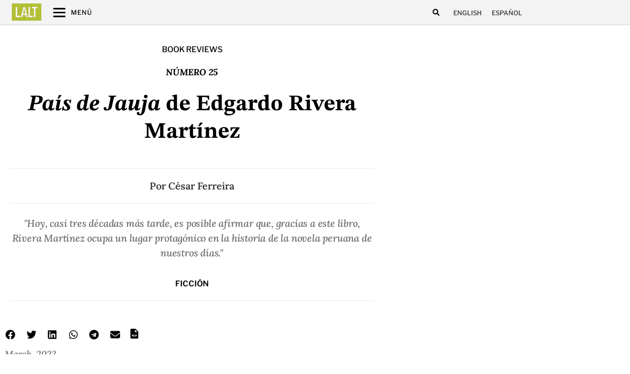

--- FILE ---
content_type: text/css
request_url: https://latinamericanliteraturetoday.org/wp-content/uploads/elementor/css/post-20746.css?ver=1767986958
body_size: 1884
content:
.elementor-20746 .elementor-element.elementor-element-677822a > .elementor-container{max-width:780px;}.elementor-20746 .elementor-element.elementor-element-677822a{margin-top:2%;margin-bottom:0%;}.elementor-bc-flex-widget .elementor-20746 .elementor-element.elementor-element-b641702.elementor-column .elementor-widget-wrap{align-items:flex-start;}.elementor-20746 .elementor-element.elementor-element-b641702.elementor-column.elementor-element[data-element_type="column"] > .elementor-widget-wrap.elementor-element-populated{align-content:flex-start;align-items:flex-start;}.elementor-20746 .elementor-element.elementor-element-b641702.elementor-column > .elementor-widget-wrap{justify-content:center;}.elementor-20746 .elementor-element.elementor-element-1912a79{text-align:center;}.elementor-20746 .elementor-element.elementor-element-1912a79 .elementor-heading-title{font-family:"Libre Franklin", Sans-serif;font-size:1rem;font-weight:500;text-transform:uppercase;color:var( --e-global-color-742c837 );}.elementor-20746 .elementor-element.elementor-element-8c7bb52 > .elementor-widget-container{margin:0px 0px 05px 0px;}.elementor-20746 .elementor-element.elementor-element-8c7bb52{text-align:center;}.elementor-20746 .elementor-element.elementor-element-8c7bb52 .elementor-heading-title{font-family:"Lora", Sans-serif;font-size:18px;font-weight:800;text-transform:uppercase;font-style:italic;letter-spacing:0px;color:var( --e-global-color-742c837 );}.elementor-20746 .elementor-element.elementor-element-2e9b8db > .elementor-widget-container{padding:0px 0px 0px 0px;}.elementor-20746 .elementor-element.elementor-element-2e9b8db{text-align:center;}.elementor-20746 .elementor-element.elementor-element-2e9b8db .elementor-heading-title{font-family:"STIX Two Text", Sans-serif;font-size:45px;font-weight:700;line-height:1.25em;color:var( --e-global-color-742c837 );}.elementor-20746 .elementor-element.elementor-element-54e5ea1 > .elementor-container{max-width:780px;}.elementor-20746 .elementor-element.elementor-element-0b1216b > .elementor-widget-wrap > .elementor-widget:not(.elementor-widget__width-auto):not(.elementor-widget__width-initial):not(:last-child):not(.elementor-absolute){margin-block-end:10px;}.elementor-20746 .elementor-element.elementor-element-e3d7037{--divider-border-style:solid;--divider-color:var( --e-global-color-e12ab5e );--divider-border-width:1px;}.elementor-20746 .elementor-element.elementor-element-e3d7037 .elementor-divider-separator{width:100%;}.elementor-20746 .elementor-element.elementor-element-e3d7037 .elementor-divider{padding-block-start:15px;padding-block-end:15px;}.elementor-20746 .elementor-element.elementor-element-b9f9d81{text-align:center;}.elementor-20746 .elementor-element.elementor-element-b9f9d81 .elementor-heading-title{font-family:"Lora", Sans-serif;font-size:20px;font-weight:600;color:var( --e-global-color-0444e7c );}.elementor-20746 .elementor-element.elementor-element-d121ed5{--divider-border-style:solid;--divider-color:var( --e-global-color-e12ab5e );--divider-border-width:1px;}.elementor-20746 .elementor-element.elementor-element-d121ed5 .elementor-divider-separator{width:100%;}.elementor-20746 .elementor-element.elementor-element-d121ed5 .elementor-divider{padding-block-start:15px;padding-block-end:15px;}.elementor-20746 .elementor-element.elementor-element-ae8eb9c .elementor-widget-container{text-align:center;font-family:"Lora", Sans-serif;font-size:20px;font-weight:500;font-style:italic;line-height:1.5em;letter-spacing:-0.2px;color:var( --e-global-color-secondary );}.elementor-20746 .elementor-element.elementor-element-69fcc62{--spacer-size:20px;}.elementor-20746 .elementor-element.elementor-element-5e22bb3 > .elementor-widget-container{margin:0% 0% 0% 0%;}.elementor-20746 .elementor-element.elementor-element-5e22bb3{text-align:center;}.elementor-20746 .elementor-element.elementor-element-5e22bb3 .elementor-heading-title{font-family:"Libre Franklin", Sans-serif;font-size:16px;font-weight:600;text-transform:uppercase;color:var( --e-global-color-742c837 );}.elementor-20746 .elementor-element.elementor-element-4741fc6{--divider-border-style:solid;--divider-color:var( --e-global-color-e12ab5e );--divider-border-width:1px;}.elementor-20746 .elementor-element.elementor-element-4741fc6 .elementor-divider-separator{width:100%;}.elementor-20746 .elementor-element.elementor-element-4741fc6 .elementor-divider{padding-block-start:15px;padding-block-end:15px;}.elementor-20746 .elementor-element.elementor-element-d1bf5b3 > .elementor-container{max-width:780px;}.elementor-20746 .elementor-element.elementor-element-d1bf5b3{border-style:solid;border-width:0px 0px 0px 0px;border-color:var( --e-global-color-c11feac );margin-top:0%;margin-bottom:0%;padding:0% 0% 0% 0%;}.elementor-20746 .elementor-element.elementor-element-decfa5b > .elementor-widget-wrap > .elementor-widget:not(.elementor-widget__width-auto):not(.elementor-widget__width-initial):not(:last-child):not(.elementor-absolute){margin-block-end:0px;}.elementor-20746 .elementor-element.elementor-element-decfa5b > .elementor-element-populated{margin:0% 0% 0% 0%;--e-column-margin-right:0%;--e-column-margin-left:0%;}.elementor-20746 .elementor-element.elementor-element-7e87867{width:auto;max-width:auto;align-self:flex-end;--grid-side-margin:20px;--grid-column-gap:20px;--grid-row-gap:20px;--grid-bottom-margin:20px;--e-share-buttons-primary-color:#FFFFFF00;--e-share-buttons-secondary-color:var( --e-global-color-742c837 );}.elementor-20746 .elementor-element.elementor-element-7e87867 > .elementor-widget-container{margin:0px 20px 5px 0px;padding:0px 0px 0px 0px;}.elementor-20746 .elementor-element.elementor-element-7e87867 .elementor-share-btn{font-size:calc(0.5px * 10);}.elementor-20746 .elementor-element.elementor-element-7e87867 .elementor-share-btn__icon{--e-share-buttons-icon-size:20px;}.elementor-20746 .elementor-element.elementor-element-7e87867 .elementor-share-btn:hover{--e-share-buttons-secondary-color:var( --e-global-color-secondary );}.elementor-20746 .elementor-element.elementor-element-7e87867 .elementor-share-btn__title{font-size:18px;}.elementor-20746 .elementor-element.elementor-element-57d3543{width:auto;max-width:auto;align-self:flex-end;}.elementor-20746 .elementor-element.elementor-element-57d3543 > .elementor-widget-container{margin:-20px 0px -5px 0px;padding:0px 0px 0px 0px;}.elementor-20746 .elementor-element.elementor-element-f02d1fa > .elementor-widget-container{margin:10px 0px 0px 0px;}.elementor-20746 .elementor-element.elementor-element-f02d1fa .elementor-icon-list-icon{width:14px;}.elementor-20746 .elementor-element.elementor-element-f02d1fa .elementor-icon-list-icon i{font-size:14px;}.elementor-20746 .elementor-element.elementor-element-f02d1fa .elementor-icon-list-icon svg{--e-icon-list-icon-size:14px;}.elementor-20746 .elementor-element.elementor-element-f02d1fa .elementor-icon-list-item{font-family:"Lora", Sans-serif;font-size:1.15rem;font-weight:500;font-style:italic;}.elementor-20746 .elementor-element.elementor-element-496ba09 > .elementor-widget-container{margin:0% 0% 0% 0%;}.elementor-20746 .elementor-element.elementor-element-496ba09{text-align:start;color:#000000;font-family:"Lora", Sans-serif;font-size:1.15rem;font-weight:400;line-height:1.9em;}.elementor-20746 .elementor-element.elementor-element-f4e2683 > .elementor-container{max-width:780px;}.elementor-20746 .elementor-element.elementor-element-f4e2683{border-style:solid;border-width:0px 0px 0px 0px;border-color:var( --e-global-color-c11feac );margin-top:0%;margin-bottom:2%;padding:0% 0% 0% 0%;}.elementor-20746 .elementor-element.elementor-element-6807410 span.post-navigation__prev--label{color:var( --e-global-color-abf45c3 );}.elementor-20746 .elementor-element.elementor-element-6807410 span.post-navigation__next--label{color:var( --e-global-color-abf45c3 );}.elementor-20746 .elementor-element.elementor-element-6807410 span.post-navigation__prev--label, .elementor-20746 .elementor-element.elementor-element-6807410 span.post-navigation__next--label{font-family:"Libre Franklin", Sans-serif;font-size:0.9rem;font-weight:600;letter-spacing:0.3px;}.elementor-20746 .elementor-element.elementor-element-6807410 span.post-navigation__prev--title, .elementor-20746 .elementor-element.elementor-element-6807410 span.post-navigation__next--title{color:var( --e-global-color-742c837 );font-family:"Lora", Sans-serif;font-size:14px;font-weight:500;}.elementor-20746 .elementor-element.elementor-element-6807410 span.post-navigation__prev--title:hover, .elementor-20746 .elementor-element.elementor-element-6807410 span.post-navigation__next--title:hover{color:var( --e-global-color-secondary );}.elementor-20746 .elementor-element.elementor-element-6807410 .post-navigation__arrow-wrapper{color:var( --e-global-color-c11feac );fill:var( --e-global-color-c11feac );}.elementor-20746 .elementor-element.elementor-element-6807410 .elementor-post-navigation__link a {gap:7px;}.elementor-20746 .elementor-element.elementor-element-6807410 .elementor-post-navigation__separator{background-color:var( --e-global-color-e12ab5e );}.elementor-20746 .elementor-element.elementor-element-6807410 .elementor-post-navigation{color:var( --e-global-color-e12ab5e );padding:10px 0;}.elementor-20746 .elementor-element.elementor-element-7bd5c95 > .elementor-container{max-width:780px;}.elementor-20746 .elementor-element.elementor-element-7bd5c95{border-style:solid;border-width:0px 0px 0px 0px;border-color:var( --e-global-color-c11feac );margin-top:-2%;margin-bottom:2%;padding:0% 0% 0% 0%;}.elementor-20746 .elementor-element.elementor-element-ab921d7 > .elementor-widget-wrap > .elementor-widget:not(.elementor-widget__width-auto):not(.elementor-widget__width-initial):not(:last-child):not(.elementor-absolute){margin-block-end:0px;}.elementor-20746 .elementor-element.elementor-element-7c3fa55{--divider-border-style:solid;--divider-color:var( --e-global-color-e12ab5e );--divider-border-width:1px;}.elementor-20746 .elementor-element.elementor-element-7c3fa55 > .elementor-widget-container{margin:0px 0px 0px 0px;}.elementor-20746 .elementor-element.elementor-element-7c3fa55 .elementor-divider-separator{width:100%;margin:0 auto;margin-left:0;}.elementor-20746 .elementor-element.elementor-element-7c3fa55 .elementor-divider{text-align:left;padding-block-start:30px;padding-block-end:30px;}.elementor-20746 .elementor-element.elementor-element-7c3fa55 .elementor-divider__text{color:var( --e-global-color-0444e7c );font-family:"Libre Franklin", Sans-serif;font-size:15px;font-weight:700;text-transform:uppercase;font-style:normal;}.elementor-20746 .elementor-element.elementor-element-f772a24{--grid-row-gap:35px;--grid-column-gap:30px;}.elementor-20746 .elementor-element.elementor-element-f772a24 > .elementor-widget-container{margin:0% 0% 5% 0%;}.elementor-20746 .elementor-element.elementor-element-a77b905{--grid-row-gap:35px;--grid-column-gap:10px;}.elementor-20746 .elementor-element.elementor-element-a77b905 > .elementor-widget-container{margin:0% 0% 5% 0%;}.elementor-20746 .elementor-element.elementor-element-c7efde9{--divider-border-style:solid;--divider-color:var( --e-global-color-e12ab5e );--divider-border-width:1px;}.elementor-20746 .elementor-element.elementor-element-c7efde9 .elementor-divider-separator{width:100%;}.elementor-20746 .elementor-element.elementor-element-c7efde9 .elementor-divider{padding-block-start:2px;padding-block-end:2px;}@media(max-width:1200px){.elementor-20746 .elementor-element.elementor-element-d1bf5b3 > .elementor-container{max-width:780px;}.elementor-20746 .elementor-element.elementor-element-d1bf5b3{padding:1% 0% 0% 0%;}.elementor-20746 .elementor-element.elementor-element-7e87867{width:auto;max-width:auto;}.elementor-20746 .elementor-element.elementor-element-57d3543 > .elementor-widget-container{margin:-20px 0px -2px 0px;}.elementor-20746 .elementor-element.elementor-element-57d3543{align-self:flex-end;}.elementor-20746 .elementor-element.elementor-element-f02d1fa .elementor-icon-list-item{font-size:1.15rem;}.elementor-20746 .elementor-element.elementor-element-f4e2683 > .elementor-container{max-width:900px;}.elementor-20746 .elementor-element.elementor-element-f4e2683{padding:0px 0px 0px 0px;}.elementor-20746 .elementor-element.elementor-element-6807410 span.post-navigation__prev--label, .elementor-20746 .elementor-element.elementor-element-6807410 span.post-navigation__next--label{font-size:0.8rem;}.elementor-20746 .elementor-element.elementor-element-6807410 .post-navigation__arrow-wrapper{font-size:0px;}.elementor-20746 .elementor-element.elementor-element-7bd5c95 > .elementor-container{max-width:900px;}.elementor-20746 .elementor-element.elementor-element-7bd5c95{padding:0px 0px 0px 0px;}}@media(min-width:2400px){.elementor-20746 .elementor-element.elementor-element-d1bf5b3 > .elementor-container{max-width:780px;}.elementor-20746 .elementor-element.elementor-element-7e87867 > .elementor-widget-container{margin:0px 20px 10px 0px;}.elementor-20746 .elementor-element.elementor-element-7e87867{--grid-side-margin:20px;--grid-column-gap:20px;--grid-row-gap:20px;--grid-bottom-margin:20px;}.elementor-20746 .elementor-element.elementor-element-57d3543 > .elementor-widget-container{margin:-20px 0px -5px 0px;}.elementor-20746 .elementor-element.elementor-element-57d3543{align-self:flex-end;}.elementor-20746 .elementor-element.elementor-element-496ba09{font-size:1.15rem;}.elementor-20746 .elementor-element.elementor-element-f4e2683 > .elementor-container{max-width:780px;}.elementor-20746 .elementor-element.elementor-element-7bd5c95 > .elementor-container{max-width:780px;}.elementor-20746 .elementor-element.elementor-element-7c3fa55 .elementor-divider{padding-block-start:30px;padding-block-end:30px;}.elementor-20746 .elementor-element.elementor-element-f772a24{--grid-column-gap:30px;}}@media(max-width:1366px){.elementor-20746 .elementor-element.elementor-element-d1bf5b3 > .elementor-container{max-width:780px;}.elementor-20746 .elementor-element.elementor-element-d1bf5b3{padding:1% 0% 0% 0%;}.elementor-20746 .elementor-element.elementor-element-7e87867{width:auto;max-width:auto;}.elementor-20746 .elementor-element.elementor-element-57d3543 > .elementor-widget-container{margin:-20px 0px -2px 0px;}.elementor-20746 .elementor-element.elementor-element-57d3543{align-self:flex-end;}.elementor-20746 .elementor-element.elementor-element-f02d1fa .elementor-icon-list-item{font-size:1.15rem;}.elementor-20746 .elementor-element.elementor-element-f4e2683 > .elementor-container{max-width:1080px;}.elementor-20746 .elementor-element.elementor-element-f4e2683{padding:0px 0px 0px 0px;}.elementor-20746 .elementor-element.elementor-element-6807410 span.post-navigation__prev--label, .elementor-20746 .elementor-element.elementor-element-6807410 span.post-navigation__next--label{font-size:0.9rem;}.elementor-20746 .elementor-element.elementor-element-6807410 span.post-navigation__prev--title, .elementor-20746 .elementor-element.elementor-element-6807410 span.post-navigation__next--title{font-size:1rem;}.elementor-20746 .elementor-element.elementor-element-7bd5c95 > .elementor-container{max-width:1080px;}.elementor-20746 .elementor-element.elementor-element-7bd5c95{padding:0px 0px 0px 0px;}.elementor-20746 .elementor-element.elementor-element-f772a24{--grid-column-gap:30px;}}@media(max-width:1024px){.elementor-20746 .elementor-element.elementor-element-1912a79 .elementor-heading-title{font-size:1rem;}.elementor-20746 .elementor-element.elementor-element-8c7bb52 .elementor-heading-title{font-size:15px;}.elementor-20746 .elementor-element.elementor-element-d1bf5b3 > .elementor-container{max-width:780px;}.elementor-20746 .elementor-element.elementor-element-d1bf5b3{padding:1% 0% 0% 0%;}.elementor-20746 .elementor-element.elementor-element-7e87867{width:auto;max-width:auto;} .elementor-20746 .elementor-element.elementor-element-7e87867{--grid-side-margin:20px;--grid-column-gap:20px;--grid-row-gap:15px;--grid-bottom-margin:15px;}.elementor-20746 .elementor-element.elementor-element-57d3543 > .elementor-widget-container{margin:-20px 0px 0px 0px;}.elementor-20746 .elementor-element.elementor-element-f02d1fa .elementor-icon-list-item{font-size:1.15rem;}.elementor-20746 .elementor-element.elementor-element-f4e2683 > .elementor-container{max-width:800px;}.elementor-20746 .elementor-element.elementor-element-f4e2683{padding:0% 0% 0% 0%;}.elementor-20746 .elementor-element.elementor-element-6807410 span.post-navigation__prev--label, .elementor-20746 .elementor-element.elementor-element-6807410 span.post-navigation__next--label{font-size:0.8rem;}.elementor-20746 .elementor-element.elementor-element-7bd5c95 > .elementor-container{max-width:800px;}.elementor-20746 .elementor-element.elementor-element-7bd5c95{padding:0% 0% 0% 0%;}}@media(max-width:880px){.elementor-20746 .elementor-element.elementor-element-8c7bb52 .elementor-heading-title{font-size:14px;}.elementor-20746 .elementor-element.elementor-element-2e9b8db .elementor-heading-title{font-size:35px;}.elementor-20746 .elementor-element.elementor-element-d1bf5b3 > .elementor-container{max-width:700px;}.elementor-20746 .elementor-element.elementor-element-d1bf5b3{padding:2% 0% 0% 0%;}.elementor-20746 .elementor-element.elementor-element-7e87867{width:auto;max-width:auto;}.elementor-20746 .elementor-element.elementor-element-57d3543 > .elementor-widget-container{margin:-20px 0px 0px 0px;}.elementor-20746 .elementor-element.elementor-element-f02d1fa .elementor-icon-list-item{font-size:1.15rem;}.elementor-20746 .elementor-element.elementor-element-496ba09{font-size:1rem;}.elementor-20746 .elementor-element.elementor-element-f4e2683 > .elementor-container{max-width:700px;}.elementor-20746 .elementor-element.elementor-element-f4e2683{padding:0px 0px 0px 0px;}.elementor-20746 .elementor-element.elementor-element-6807410 span.post-navigation__prev--label, .elementor-20746 .elementor-element.elementor-element-6807410 span.post-navigation__next--label{font-size:0.8rem;}.elementor-20746 .elementor-element.elementor-element-7bd5c95 > .elementor-container{max-width:700px;}.elementor-20746 .elementor-element.elementor-element-7bd5c95{padding:0px 0px 0px 0px;}.elementor-20746 .elementor-element.elementor-element-a77b905{--grid-column-gap:30px;}}@media(max-width:767px){.elementor-20746 .elementor-element.elementor-element-1912a79 .elementor-heading-title{font-size:0.9rem;line-height:1.1em;}.elementor-20746 .elementor-element.elementor-element-8c7bb52 .elementor-heading-title{font-size:14px;line-height:1.1em;}.elementor-20746 .elementor-element.elementor-element-2e9b8db .elementor-heading-title{font-size:30px;}.elementor-20746 .elementor-element.elementor-element-e3d7037 .elementor-divider{padding-block-start:10px;padding-block-end:10px;}.elementor-20746 .elementor-element.elementor-element-b9f9d81 .elementor-heading-title{font-size:16px;}.elementor-20746 .elementor-element.elementor-element-d121ed5 .elementor-divider{padding-block-start:10px;padding-block-end:10px;}.elementor-20746 .elementor-element.elementor-element-ae8eb9c .elementor-widget-container{font-size:17px;}.elementor-20746 .elementor-element.elementor-element-5e22bb3 > .elementor-widget-container{margin:0px 0px 0px 0px;}.elementor-20746 .elementor-element.elementor-element-5e22bb3 .elementor-heading-title{font-size:14px;}.elementor-20746 .elementor-element.elementor-element-d1bf5b3 > .elementor-container{max-width:340px;}.elementor-20746 .elementor-element.elementor-element-d1bf5b3{padding:5% 0% 0% 0%;}.elementor-20746 .elementor-element.elementor-element-7e87867{width:auto;max-width:auto;--grid-side-margin:20px;--grid-column-gap:20px;--grid-row-gap:15px;--grid-bottom-margin:15px;}.elementor-20746 .elementor-element.elementor-element-7e87867 > .elementor-widget-container{margin:0px 20px 5px 0px;} .elementor-20746 .elementor-element.elementor-element-7e87867{--grid-side-margin:20px;--grid-column-gap:20px;--grid-row-gap:15px;--grid-bottom-margin:15px;}.elementor-20746 .elementor-element.elementor-element-57d3543{width:auto;max-width:auto;}.elementor-20746 .elementor-element.elementor-element-57d3543 > .elementor-widget-container{margin:-20px 0px 0px 0px;}.elementor-20746 .elementor-element.elementor-element-f02d1fa > .elementor-widget-container{margin:10px 0px 0px 0px;}.elementor-20746 .elementor-element.elementor-element-f02d1fa .elementor-icon-list-item{font-size:1rem;}.elementor-20746 .elementor-element.elementor-element-496ba09{font-size:1rem;line-height:1.75em;}.elementor-20746 .elementor-element.elementor-element-6807410 span.post-navigation__prev--label, .elementor-20746 .elementor-element.elementor-element-6807410 span.post-navigation__next--label{font-size:0.8rem;}.elementor-20746 .elementor-element.elementor-element-7c3fa55 > .elementor-widget-container{padding:0px 0px 0px 0px;}.elementor-20746 .elementor-element.elementor-element-7c3fa55 .elementor-divider-separator{width:100%;}.elementor-20746 .elementor-element.elementor-element-f772a24 > .elementor-widget-container{margin:0px 10px 0px 10px;padding:0px 0px 0px 0px;}.elementor-20746 .elementor-element.elementor-element-a77b905 > .elementor-widget-container{margin:0px 10px 0px 10px;padding:0px 0px 0px 0px;}.elementor-20746 .elementor-element.elementor-element-a77b905{--grid-column-gap:30px;}.elementor-20746 .elementor-element.elementor-element-c7efde9 .elementor-divider{padding-block-start:30px;padding-block-end:30px;}}/* Start custom CSS for theme-post-content, class: .elementor-element-496ba09 */.elementor-post-navigation .elementor-post-navigation__separator-wrapper {
    text-align: center;
    padding-left: 15px;
    padding-right: 15px;
}

/* Estilo general del botón */
.bookshop-button {
  font-family: "Libre Franklin", sans-serif;
  font-size: 0.75rem;
  line-height: 1.25rem;
  font-weight: 400;
  text-transform: uppercase;
  border-radius: 0px;
  padding: 10px;
  color: #ffffff !important;
  background-color: #1f3879;
  text-align: center;
  display: block;
  margin: 0 auto;
  transition: all 0.2s ease-in-out;
}

/* Estilo para escritorio/laptop/tablet */
@media (min-width: 570px) {
  .bookshop-button {
    width: 85%;
  }
}

/* Estilo para móviles */
@media (max-width: 571px) {
  .bookshop-button {
    width: 100%;
    padding: 5px 30px 5px 30px;
  }
}

/* Estilo para hover */
.bookshop-button:hover {
  background-color: #122557;
}

.wp-caption-text {
    font-size: 0.95rem;
    font-style: normal;
    font-weight: 500;
    color: #7a7a7a;
    text-align: center;
    line-height: 3em;
    top-margin:10px;
}

.alignleft {
  margin-top:10px;
  border: 1px solid #aeaeae !important;
}

blockquote p {
  font-size: 18px !important;
  font-family: 'Lora';
  z-index: 30;
  color:#000000;
}
blockquote {
  position: relative;
  margin-top: 3em; 
  margin-bottom: 0.5em;
  border-left: 0.2em solid lighten;
  line-height:base-line-height;
  font-weight: 300;
  &:before {
      content: '\201C';
      font-family:'STIX_Two_Text';
      font-weight: 900;
      color: rgba(0, 0, 0, .12);
      font-size:200px;
      line-height: 100px;
      position: absolute;
      z-index:auto;
    
   }

}/* End custom CSS */
/* Start custom CSS for post-navigation, class: .elementor-element-6807410 */.elementor-post-navigation .elementor-post-navigation__separator-wrapper {
    text-align: center;
    padding-left: 15px;
    padding-right: 15px;
}/* End custom CSS */
/* Start custom CSS */.elementor-post-navigation .elementor-post-navigation__separator-wrapper {
    text-align: center;
    padding-left: 15px;
    padding-right: 15px;
}

/* Estilo general del botón */
.bookshop-button {
  font-family: "Libre Franklin", sans-serif;
  font-size: 0.75rem;
  line-height: 1.25rem;
  font-weight: 400;
  text-transform: uppercase;
  border-radius: 0px;
  padding: 10px;
  color: #ffffff !important;
  background-color: #1f3879;
  text-align: center;
  display: block;
  margin: 0 auto;
  transition: all 0.2s ease-in-out;
}

/* Estilo para escritorio/laptop/tablet */
@media (min-width: 570px) {
  .bookshop-button {
    width: 85%;
  }
}

/* Estilo para móviles */
@media (max-width: 571px) {
  .bookshop-button {
    width: 100%;
    padding: 5px 30px 5px 30px;
  }
}

/* Estilo para hover */
.bookshop-button:hover {
  background-color: #122557;
}/* End custom CSS */

--- FILE ---
content_type: text/css
request_url: https://latinamericanliteraturetoday.org/wp-content/uploads/elementor/css/post-9268.css?ver=1767986940
body_size: 687
content:
.elementor-9268 .elementor-element.elementor-element-7c55e178:not(.elementor-motion-effects-element-type-background), .elementor-9268 .elementor-element.elementor-element-7c55e178 > .elementor-motion-effects-container > .elementor-motion-effects-layer{background-color:transparent;background-image:linear-gradient(180deg, rgba(255,255,255,0.88) 0%, #ffffff 100%);}.elementor-9268 .elementor-element.elementor-element-7c55e178 > .elementor-container{min-height:40vh;}.elementor-9268 .elementor-element.elementor-element-7c55e178{box-shadow:0px 0px 23px 0px rgba(0,0,0,0.29);transition:background 0.3s, border 0.3s, border-radius 0.3s, box-shadow 0.3s;padding:30px 30px 10px 30px;}.elementor-9268 .elementor-element.elementor-element-7c55e178 > .elementor-background-overlay{transition:background 0.3s, border-radius 0.3s, opacity 0.3s;}.elementor-9268 .elementor-element.elementor-element-45b71d14 > .elementor-widget-wrap > .elementor-widget:not(.elementor-widget__width-auto):not(.elementor-widget__width-initial):not(:last-child):not(.elementor-absolute){margin-block-end:10px;}.elementor-9268 .elementor-element.elementor-element-7da166c1{text-align:center;}.elementor-9268 .elementor-element.elementor-element-7da166c1 img{width:80px;}.elementor-9268 .elementor-element.elementor-element-36ce4a79 > .elementor-widget-container{margin:0px 0px 0px 0px;}.elementor-9268 .elementor-element.elementor-element-36ce4a79{text-align:center;}.elementor-9268 .elementor-element.elementor-element-36ce4a79 .elementor-heading-title{font-size:30px;line-height:1em;color:#000000;}.elementor-9268 .elementor-element.elementor-element-2406fe58 > .elementor-widget-container{margin:0px 0px 0px 0px;}.elementor-9268 .elementor-element.elementor-element-2406fe58{text-align:center;font-family:"Lora", Sans-serif;font-size:16px;line-height:1.4em;}.elementor-9268 .elementor-element.elementor-element-49855a12 > .elementor-widget-container{margin:0px 0px 40px 0px;}.elementor-9268 .elementor-element.elementor-element-49855a12 .elementor-button-content-wrapper{flex-direction:row-reverse;}.elementor-9268 .elementor-element.elementor-element-49855a12 .elementor-field-group{padding-right:calc( 0px/2 );padding-left:calc( 0px/2 );margin-bottom:10px;}.elementor-9268 .elementor-element.elementor-element-49855a12 .elementor-form-fields-wrapper{margin-left:calc( -0px/2 );margin-right:calc( -0px/2 );margin-bottom:-10px;}.elementor-9268 .elementor-element.elementor-element-49855a12 .elementor-field-group.recaptcha_v3-bottomleft, .elementor-9268 .elementor-element.elementor-element-49855a12 .elementor-field-group.recaptcha_v3-bottomright{margin-bottom:0;}body.rtl .elementor-9268 .elementor-element.elementor-element-49855a12 .elementor-labels-inline .elementor-field-group > label{padding-left:0px;}body:not(.rtl) .elementor-9268 .elementor-element.elementor-element-49855a12 .elementor-labels-inline .elementor-field-group > label{padding-right:0px;}body .elementor-9268 .elementor-element.elementor-element-49855a12 .elementor-labels-above .elementor-field-group > label{padding-bottom:0px;}.elementor-9268 .elementor-element.elementor-element-49855a12 .elementor-field-type-html{padding-bottom:0px;}.elementor-9268 .elementor-element.elementor-element-49855a12 .elementor-field-group .elementor-field{color:var( --e-global-color-742c837 );}.elementor-9268 .elementor-element.elementor-element-49855a12 .elementor-field-group .elementor-field, .elementor-9268 .elementor-element.elementor-element-49855a12 .elementor-field-subgroup label{font-family:"Lora", Sans-serif;font-size:15px;font-weight:500;}.elementor-9268 .elementor-element.elementor-element-49855a12 .elementor-field-group .elementor-field:not(.elementor-select-wrapper){background-color:#ffffff;border-color:var( --e-global-color-e12ab5e );border-width:1px 1px 1px 1px;border-radius:0px 0px 0px 0px;}.elementor-9268 .elementor-element.elementor-element-49855a12 .elementor-field-group .elementor-select-wrapper select{background-color:#ffffff;border-color:var( --e-global-color-e12ab5e );border-width:1px 1px 1px 1px;border-radius:0px 0px 0px 0px;}.elementor-9268 .elementor-element.elementor-element-49855a12 .elementor-field-group .elementor-select-wrapper::before{color:var( --e-global-color-e12ab5e );}.elementor-9268 .elementor-element.elementor-element-49855a12 .elementor-button{font-family:"Libre Franklin", Sans-serif;font-size:13px;font-weight:500;text-transform:uppercase;letter-spacing:1px;border-style:solid;border-width:1px 1px 1px 1px;border-radius:0px 0px 0px 0px;}.elementor-9268 .elementor-element.elementor-element-49855a12 .e-form__buttons__wrapper__button-next{background-color:var( --e-global-color-742c837 );color:#FFFFFF;border-color:#000000;}.elementor-9268 .elementor-element.elementor-element-49855a12 .elementor-button[type="submit"]{background-color:var( --e-global-color-742c837 );color:#FFFFFF;border-color:#000000;}.elementor-9268 .elementor-element.elementor-element-49855a12 .elementor-button[type="submit"] svg *{fill:#FFFFFF;}.elementor-9268 .elementor-element.elementor-element-49855a12 .e-form__buttons__wrapper__button-previous{color:#ffffff;}.elementor-9268 .elementor-element.elementor-element-49855a12 .e-form__buttons__wrapper__button-next:hover{background-color:var( --e-global-color-secondary );color:#FFFFFF;border-color:var( --e-global-color-secondary );}.elementor-9268 .elementor-element.elementor-element-49855a12 .elementor-button[type="submit"]:hover{background-color:var( --e-global-color-secondary );color:#FFFFFF;border-color:var( --e-global-color-secondary );}.elementor-9268 .elementor-element.elementor-element-49855a12 .elementor-button[type="submit"]:hover svg *{fill:#FFFFFF;}.elementor-9268 .elementor-element.elementor-element-49855a12 .e-form__buttons__wrapper__button-previous:hover{color:#ffffff;}.elementor-9268 .elementor-element.elementor-element-49855a12{--e-form-steps-indicators-spacing:20px;--e-form-steps-indicator-padding:30px;--e-form-steps-indicator-inactive-secondary-color:#ffffff;--e-form-steps-indicator-active-secondary-color:#ffffff;--e-form-steps-indicator-completed-secondary-color:#ffffff;--e-form-steps-divider-width:1px;--e-form-steps-divider-gap:10px;}#elementor-popup-modal-9268 .dialog-widget-content{animation-duration:1.5s;box-shadow:2px 8px 23px 3px rgba(0,0,0,0.2);}#elementor-popup-modal-9268{background-color:rgba(0,0,0,.8);justify-content:flex-end;align-items:flex-end;pointer-events:all;}#elementor-popup-modal-9268 .dialog-message{width:400px;height:auto;padding:0px 0px 0px 0px;}#elementor-popup-modal-9268 .dialog-close-button{display:flex;}@media(max-width:1024px){.elementor-9268 .elementor-element.elementor-element-7c55e178 > .elementor-container{min-height:55vh;}.elementor-9268 .elementor-element.elementor-element-7c55e178{padding:15px 15px 15px 15px;}.elementor-9268 .elementor-element.elementor-element-36ce4a79 .elementor-heading-title{font-size:30px;line-height:1.3em;}.elementor-9268 .elementor-element.elementor-element-2406fe58{font-size:16px;line-height:1.3em;}.elementor-9268 .elementor-element.elementor-element-49855a12 > .elementor-widget-container{margin:0px 0px 0px 0px;}}@media(max-width:880px){.elementor-9268 .elementor-element.elementor-element-7c55e178 > .elementor-container{min-height:40px;}.elementor-9268 .elementor-element.elementor-element-7c55e178{padding:30px 30px 30px 30px;}}@media(max-width:767px){.elementor-9268 .elementor-element.elementor-element-7c55e178 > .elementor-container{max-width:280px;min-height:60vh;}.elementor-9268 .elementor-element.elementor-element-7c55e178{margin-top:0px;margin-bottom:0px;padding:20px 15px 20px 15px;}.elementor-9268 .elementor-element.elementor-element-45b71d14.elementor-column > .elementor-widget-wrap{justify-content:center;}.elementor-9268 .elementor-element.elementor-element-7da166c1 img{width:80px;}.elementor-9268 .elementor-element.elementor-element-36ce4a79 > .elementor-widget-container{margin:0px 0px 0px 0px;}.elementor-9268 .elementor-element.elementor-element-36ce4a79{text-align:center;}.elementor-9268 .elementor-element.elementor-element-36ce4a79 .elementor-heading-title{font-size:25px;}.elementor-9268 .elementor-element.elementor-element-2406fe58{width:var( --container-widget-width, 80% );max-width:80%;--container-widget-width:80%;--container-widget-flex-grow:0;text-align:center;font-size:16px;}.elementor-9268 .elementor-element.elementor-element-49855a12 > .elementor-widget-container{margin:0px 0px 0px 0px;}.elementor-9268 .elementor-element.elementor-element-49855a12 .elementor-field-group > label{font-size:10px;}#elementor-popup-modal-9268 .dialog-message{width:80vw;padding:0px 0px 0px 0px;}}

--- FILE ---
content_type: text/css
request_url: https://latinamericanliteraturetoday.org/wp-content/uploads/elementor/css/post-10254.css?ver=1715628655
body_size: 84
content:
.elementor-10254 .elementor-element.elementor-element-6930f11:hover{box-shadow:0px 0px 10px 0px rgba(0, 0, 0, 0.2);}.elementor-10254 .elementor-element.elementor-element-6895dfd > .elementor-widget-wrap > .elementor-widget:not(.elementor-widget__width-auto):not(.elementor-widget__width-initial):not(:last-child):not(.elementor-absolute){margin-block-end:10px;}.elementor-10254 .elementor-element.elementor-element-6895dfd .elementor-element-populated a{color:var( --e-global-color-742c837 );}.elementor-10254 .elementor-element.elementor-element-6895dfd .elementor-element-populated a:hover{color:var( --e-global-color-secondary );}.elementor-10254 .elementor-element.elementor-element-6895dfd > .elementor-element-populated{padding:3% 3% 3% 3%;}.elementor-10254 .elementor-element.elementor-element-1bc26d4:not(.elementor-motion-effects-element-type-background), .elementor-10254 .elementor-element.elementor-element-1bc26d4 > .elementor-motion-effects-container > .elementor-motion-effects-layer{background-position:center center;background-repeat:no-repeat;background-size:cover;}.elementor-10254 .elementor-element.elementor-element-1bc26d4{transition:background 0.3s, border 0.3s, border-radius 0.3s, box-shadow 0.3s;}.elementor-10254 .elementor-element.elementor-element-1bc26d4 > .elementor-background-overlay{transition:background 0.3s, border-radius 0.3s, opacity 0.3s;}.elementor-10254 .elementor-element.elementor-element-37af76f > .elementor-element-populated{padding:0px 0px 0px 0px;}.elementor-10254 .elementor-element.elementor-element-b1c6875{--spacer-size:220px;}.elementor-10254 .elementor-element.elementor-element-0f57519 > .elementor-widget-container{margin:10px 0px 0px 0px;}.elementor-10254 .elementor-element.elementor-element-0f57519 .elementor-heading-title{font-size:22px;font-weight:600;line-height:1.25em;letter-spacing:-0.2px;color:#000000;}.elementor-10254 .elementor-element.elementor-element-6812e0f .elementor-heading-title{font-family:"Libre Franklin", Sans-serif;font-size:12px;font-weight:500;text-transform:uppercase;line-height:1.2em;color:var( --e-global-color-secondary );}.elementor-10254 .elementor-element.elementor-element-d6af825{font-family:"Lora", Sans-serif;font-size:1rem;font-weight:400;line-height:1.5em;}@media(min-width:2400px){.elementor-10254 .elementor-element.elementor-element-0f57519 > .elementor-widget-container{margin:10px 0px 0px 0px;}.elementor-10254 .elementor-element.elementor-element-0f57519 .elementor-heading-title{font-size:22px;line-height:1.25em;}.elementor-10254 .elementor-element.elementor-element-6812e0f .elementor-heading-title{font-size:12px;}.elementor-10254 .elementor-element.elementor-element-d6af825{font-size:1rem;line-height:1.5em;}}@media(max-width:1366px){.elementor-10254 .elementor-element.elementor-element-6930f11{padding:1% 1% 1% 1%;}.elementor-10254 .elementor-element.elementor-element-b1c6875{--spacer-size:190px;}.elementor-10254 .elementor-element.elementor-element-0f57519 .elementor-heading-title{font-size:22px;line-height:1.25em;}.elementor-10254 .elementor-element.elementor-element-6812e0f .elementor-heading-title{font-size:12px;}.elementor-10254 .elementor-element.elementor-element-d6af825{font-size:1rem;line-height:1.5em;}}@media(max-width:1200px){.elementor-10254 .elementor-element.elementor-element-b1c6875{--spacer-size:180px;}.elementor-10254 .elementor-element.elementor-element-0f57519 .elementor-heading-title{font-size:20px;line-height:1.25em;}.elementor-10254 .elementor-element.elementor-element-6812e0f .elementor-heading-title{font-size:11px;}.elementor-10254 .elementor-element.elementor-element-d6af825{font-size:1rem;line-height:1.5em;}}@media(max-width:1024px){.elementor-10254 .elementor-element.elementor-element-b1c6875{--spacer-size:145px;}.elementor-10254 .elementor-element.elementor-element-0f57519 .elementor-heading-title{font-size:20px;line-height:1.25em;}.elementor-10254 .elementor-element.elementor-element-6812e0f .elementor-heading-title{font-size:11px;}.elementor-10254 .elementor-element.elementor-element-d6af825{text-align:start;font-size:0.95rem;line-height:1.5em;}}@media(max-width:880px){.elementor-10254 .elementor-element.elementor-element-b1c6875{--spacer-size:120px;}.elementor-10254 .elementor-element.elementor-element-0f57519 > .elementor-widget-container{margin:10px 0px 0px 0px;}.elementor-10254 .elementor-element.elementor-element-0f57519 .elementor-heading-title{font-size:20px;line-height:1.25em;}.elementor-10254 .elementor-element.elementor-element-6812e0f .elementor-heading-title{font-size:11px;}.elementor-10254 .elementor-element.elementor-element-d6af825{line-height:1.5em;}}@media(max-width:767px){.elementor-10254 .elementor-element.elementor-element-b1c6875{--spacer-size:150px;}.elementor-10254 .elementor-element.elementor-element-0f57519 > .elementor-widget-container{margin:10px 0px 0px 0px;}.elementor-10254 .elementor-element.elementor-element-0f57519 .elementor-heading-title{font-size:20px;line-height:1.25em;}.elementor-10254 .elementor-element.elementor-element-6812e0f .elementor-heading-title{font-size:11px;}.elementor-10254 .elementor-element.elementor-element-d6af825{font-size:0.9rem;line-height:1.5em;}}